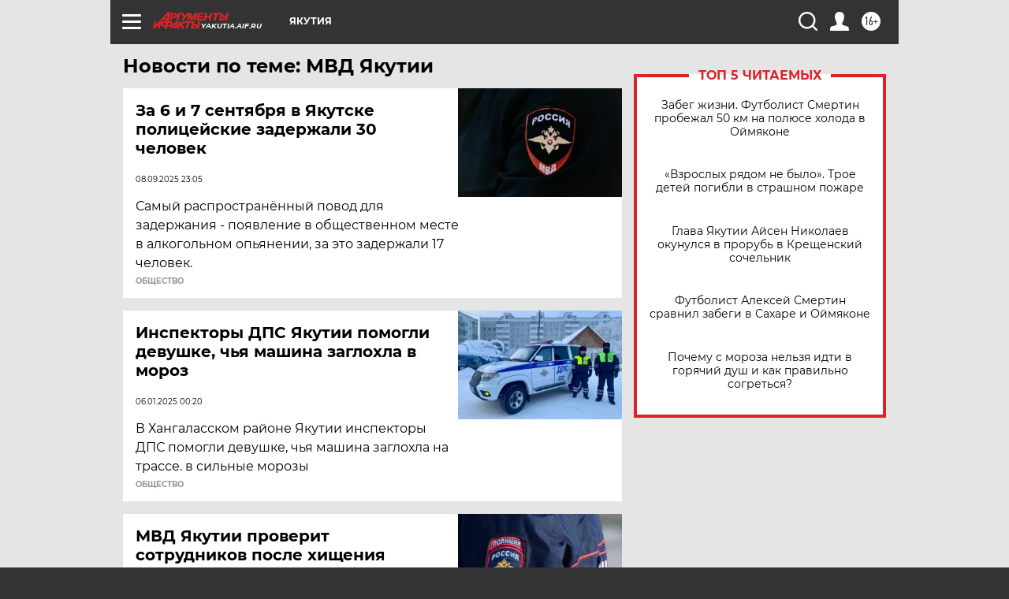

--- FILE ---
content_type: text/html; charset=UTF-8
request_url: https://yakutia.aif.ru/tag/mvd_jakutii
body_size: 15387
content:
<!DOCTYPE html>
<!--[if IE 8]><html class="ie8"> <![endif]-->
<!--[if gt IE 8]><!--><html lang="ru"> <!--<![endif]-->
<head>
    <!-- created_at 19-01-2026 12:37:45 -->
    <script>
        window.isIndexPage = 0;
        window.isMobileBrowser = 0;
        window.disableSidebarCut = 1;
        window.bannerDebugMode = 0;
    </script>

                
                                    <meta http-equiv="Content-Type" content="text/html; charset=utf-8" >
<meta name="format-detection" content="telephone=no" >
<meta name="viewport" content="width=device-width, user-scalable=no, initial-scale=1.0, maximum-scale=1.0, minimum-scale=1.0" >
<meta http-equiv="X-UA-Compatible" content="IE=edge,chrome=1" >
<meta name="HandheldFriendly" content="true" >
<meta name="format-detection" content="telephone=no" >
<meta name="theme-color" content="#ffffff" >
<meta name="description" content="МВД Якутии — самые актуальные и последние новости сегодня. Будьте в курсе главных свежих новостных событий дня и последнего часа, фото и видео репортажей на сайте Аргументы и Факты." >
<meta name="facebook-domain-verification" content="jiqbwww7rrqnwzjkizob7wrpmgmwq3" >
        <title>МВД Якутии — последние новости сегодня | АиФ Якутия</title>    <link rel="shortcut icon" type="image/x-icon" href="/favicon.ico" />
    <link rel="icon" type="image/svg+xml" href="/favicon.svg">
    
    <link rel="preload" href="/redesign2018/fonts/montserrat-v15-latin-ext_latin_cyrillic-ext_cyrillic-regular.woff2" as="font" type="font/woff2" crossorigin>
    <link rel="preload" href="/redesign2018/fonts/montserrat-v15-latin-ext_latin_cyrillic-ext_cyrillic-italic.woff2" as="font" type="font/woff2" crossorigin>
    <link rel="preload" href="/redesign2018/fonts/montserrat-v15-latin-ext_latin_cyrillic-ext_cyrillic-700.woff2" as="font" type="font/woff2" crossorigin>
    <link rel="preload" href="/redesign2018/fonts/montserrat-v15-latin-ext_latin_cyrillic-ext_cyrillic-700italic.woff2" as="font" type="font/woff2" crossorigin>
    <link rel="preload" href="/redesign2018/fonts/montserrat-v15-latin-ext_latin_cyrillic-ext_cyrillic-800.woff2" as="font" type="font/woff2" crossorigin>
    <link href="https://yakutia.aif.ru/tag/mvd_jakutii" rel="canonical" >
<link href="https://yakutia.aif.ru/redesign2018/css/style.css?6c0" media="all" rel="stylesheet" type="text/css" >
<link href="https://yakutia.aif.ru/img/icon/apple_touch_icon_57x57.png?6c0" rel="apple-touch-icon" sizes="57x57" >
<link href="https://yakutia.aif.ru/img/icon/apple_touch_icon_114x114.png?6c0" rel="apple-touch-icon" sizes="114x114" >
<link href="https://yakutia.aif.ru/img/icon/apple_touch_icon_72x72.png?6c0" rel="apple-touch-icon" sizes="72x72" >
<link href="https://yakutia.aif.ru/img/icon/apple_touch_icon_144x144.png?6c0" rel="apple-touch-icon" sizes="144x144" >
<link href="https://yakutia.aif.ru/img/icon/apple-touch-icon.png?6c0" rel="apple-touch-icon" sizes="180x180" >
<link href="https://yakutia.aif.ru/img/icon/favicon-32x32.png?6c0" rel="icon" type="image/png" sizes="32x32" >
<link href="https://yakutia.aif.ru/img/icon/favicon-16x16.png?6c0" rel="icon" type="image/png" sizes="16x16" >
<link href="https://yakutia.aif.ru/img/manifest.json?6c0" rel="manifest" >
<link href="https://yakutia.aif.ru/img/safari-pinned-tab.svg?6c0" rel="mask-icon" color="#d55b5b" >
<link href="https://ads.betweendigital.com" rel="preconnect" crossorigin="" >
        <script type="text/javascript">
    //<!--
    var isRedesignPage = true;    //-->
</script>
<script type="text/javascript" src="https://yakutia.aif.ru/js/output/jquery.min.js?6c0"></script>
<script type="text/javascript" src="https://yakutia.aif.ru/js/output/header_scripts.js?6c0"></script>
<script type="text/javascript">
    //<!--
    var _sf_startpt=(new Date()).getTime()    //-->
</script>
<script type="text/javascript" src="https://yastatic.net/s3/passport-sdk/autofill/v1/sdk-suggest-with-polyfills-latest.js?6c0"></script>
<script type="text/javascript">
    //<!--
    window.YandexAuthParams = {"oauthQueryParams":{"client_id":"b104434ccf5a4638bdfe8a9101264f3c","response_type":"code","redirect_uri":"https:\/\/aif.ru\/oauth\/yandex\/callback"},"tokenPageOrigin":"https:\/\/aif.ru"};    //-->
</script>
<script type="text/javascript">
    //<!--
    function AdFox_getWindowSize() {
    var winWidth,winHeight;
	if( typeof( window.innerWidth ) == 'number' ) {
		//Non-IE
		winWidth = window.innerWidth;
		winHeight = window.innerHeight;
	} else if( document.documentElement && ( document.documentElement.clientWidth || document.documentElement.clientHeight ) ) {
		//IE 6+ in 'standards compliant mode'
		winWidth = document.documentElement.clientWidth;
		winHeight = document.documentElement.clientHeight;
	} else if( document.body && ( document.body.clientWidth || document.body.clientHeight ) ) {
		//IE 4 compatible
		winWidth = document.body.clientWidth;
		winHeight = document.body.clientHeight;
	}
	return {"width":winWidth, "height":winHeight};
}//END function AdFox_getWindowSize

function AdFox_getElementPosition(elemId){
    var elem;
    
    if (document.getElementById) {
		elem = document.getElementById(elemId);
	}
	else if (document.layers) {
		elem = document.elemId;
	}
	else if (document.all) {
		elem = document.all.elemId;
	}
    var w = elem.offsetWidth;
    var h = elem.offsetHeight;	
    var l = 0;
    var t = 0;
	
    while (elem)
    {
        l += elem.offsetLeft;
        t += elem.offsetTop;
        elem = elem.offsetParent;
    }

    return {"left":l, "top":t, "width":w, "height":h};
} //END function AdFox_getElementPosition

function AdFox_getBodyScrollTop(){
	return self.pageYOffset || (document.documentElement && document.documentElement.scrollTop) || (document.body && document.body.scrollTop);
} //END function AdFox_getBodyScrollTop

function AdFox_getBodyScrollLeft(){
	return self.pageXOffset || (document.documentElement && document.documentElement.scrollLeft) || (document.body && document.body.scrollLeft);
}//END function AdFox_getBodyScrollLeft

function AdFox_Scroll(elemId,elemSrc){
   var winPos = AdFox_getWindowSize();
   var winWidth = winPos.width;
   var winHeight = winPos.height;
   var scrollY = AdFox_getBodyScrollTop();
   var scrollX =  AdFox_getBodyScrollLeft();
   var divId = 'AdFox_banner_'+elemId;
   var ltwhPos = AdFox_getElementPosition(divId);
   var lPos = ltwhPos.left;
   var tPos = ltwhPos.top;

   if(scrollY+winHeight+5 >= tPos && scrollX+winWidth+5 >= lPos){
      AdFox_getCodeScript(1,elemId,elemSrc);
	  }else{
	     setTimeout('AdFox_Scroll('+elemId+',"'+elemSrc+'");',100);
	  }
}//End function AdFox_Scroll    //-->
</script>
<script type="text/javascript">
    //<!--
    function AdFox_SetLayerVis(spritename,state){
   document.getElementById(spritename).style.visibility=state;
}

function AdFox_Open(AF_id){
   AdFox_SetLayerVis('AdFox_DivBaseFlash_'+AF_id, "hidden");
   AdFox_SetLayerVis('AdFox_DivOverFlash_'+AF_id, "visible");
}

function AdFox_Close(AF_id){
   AdFox_SetLayerVis('AdFox_DivOverFlash_'+AF_id, "hidden");
   AdFox_SetLayerVis('AdFox_DivBaseFlash_'+AF_id, "visible");
}

function AdFox_getCodeScript(AF_n,AF_id,AF_src){
   var AF_doc;
   if(AF_n<10){
      try{
	     if(document.all && !window.opera){
		    AF_doc = window.frames['AdFox_iframe_'+AF_id].document;
			}else if(document.getElementById){
			         AF_doc = document.getElementById('AdFox_iframe_'+AF_id).contentDocument;
					 }
		 }catch(e){}
    if(AF_doc){
	   AF_doc.write('<scr'+'ipt type="text/javascript" src="'+AF_src+'"><\/scr'+'ipt>');
	   }else{
	      setTimeout('AdFox_getCodeScript('+(++AF_n)+','+AF_id+',"'+AF_src+'");', 100);
		  }
		  }
}

function adfoxSdvigContent(banID, flashWidth, flashHeight){
	var obj = document.getElementById('adfoxBanner'+banID).style;
	if (flashWidth == '100%') obj.width = flashWidth;
	    else obj.width = flashWidth + "px";
	if (flashHeight == '100%') obj.height = flashHeight;
	    else obj.height = flashHeight + "px";
}

function adfoxVisibilityFlash(banName, flashWidth, flashHeight){
    	var obj = document.getElementById(banName).style;
	if (flashWidth == '100%') obj.width = flashWidth;
	    else obj.width = flashWidth + "px";
	if (flashHeight == '100%') obj.height = flashHeight;
	    else obj.height = flashHeight + "px";
}

function adfoxStart(banID, FirShowFlNum, constVisFlashFir, sdvigContent, flash1Width, flash1Height, flash2Width, flash2Height){
	if (FirShowFlNum == 1) adfoxVisibilityFlash('adfoxFlash1'+banID, flash1Width, flash1Height);
	    else if (FirShowFlNum == 2) {
		    adfoxVisibilityFlash('adfoxFlash2'+banID, flash2Width, flash2Height);
	        if (constVisFlashFir == 'yes') adfoxVisibilityFlash('adfoxFlash1'+banID, flash1Width, flash1Height);
		    if (sdvigContent == 'yes') adfoxSdvigContent(banID, flash2Width, flash2Height);
		        else adfoxSdvigContent(banID, flash1Width, flash1Height);
	}
}

function adfoxOpen(banID, constVisFlashFir, sdvigContent, flash2Width, flash2Height){
	var aEventOpenClose = new Image();
	var obj = document.getElementById("aEventOpen"+banID);
	if (obj) aEventOpenClose.src =  obj.title+'&rand='+Math.random()*1000000+'&prb='+Math.random()*1000000;
	adfoxVisibilityFlash('adfoxFlash2'+banID, flash2Width, flash2Height);
	if (constVisFlashFir != 'yes') adfoxVisibilityFlash('adfoxFlash1'+banID, 1, 1);
	if (sdvigContent == 'yes') adfoxSdvigContent(banID, flash2Width, flash2Height);
}


function adfoxClose(banID, constVisFlashFir, sdvigContent, flash1Width, flash1Height){
	var aEventOpenClose = new Image();
	var obj = document.getElementById("aEventClose"+banID);
	if (obj) aEventOpenClose.src =  obj.title+'&rand='+Math.random()*1000000+'&prb='+Math.random()*1000000;
	adfoxVisibilityFlash('adfoxFlash2'+banID, 1, 1);
	if (constVisFlashFir != 'yes') adfoxVisibilityFlash('adfoxFlash1'+banID, flash1Width, flash1Height);
	if (sdvigContent == 'yes') adfoxSdvigContent(banID, flash1Width, flash1Height);
}    //-->
</script>
<script type="text/javascript" async="true" src="https://yandex.ru/ads/system/header-bidding.js?6c0"></script>
<script type="text/javascript" src="https://ad.mail.ru/static/sync-loader.js?6c0"></script>
<script type="text/javascript" async="true" src="https://cdn.skcrtxr.com/roxot-wrapper/js/roxot-manager.js?pid=42c21743-edce-4460-a03e-02dbaef8f162"></script>
<script type="text/javascript" src="https://cdn-rtb.sape.ru/js/uids.js?6c0"></script>
<script type="text/javascript">
    //<!--
        var adfoxBiddersMap = {
    "betweenDigital": "816043",
 "mediasniper": "2218745",
    "myTarget": "810102",
 "buzzoola": "1096246",
 "adfox_roden-media": "3373170",
    "videonow": "2966090", 
 "adfox_adsmart": "1463295",
  "Gnezdo": "3123512",
    "roxot": "3196121",
 "astralab": "2486209",
  "getintent": "3186204",
 "sape": "2758269",
 "adwile": "2733112",
 "hybrid": "2809332"
};
var syncid = window.rb_sync.id;
	  var biddersCpmAdjustmentMap = {
      'adfox_adsmart': 0.6,
	  'Gnezdo': 0.8,
	  'adwile': 0.8
  };

if (window.innerWidth >= 1024) {
var adUnits = [{
        "code": "adfox_153825256063495017",
  "sizes": [[300, 600], [240,400]],
        "bids": [{
                "bidder": "betweenDigital",
                "params": {
                    "placementId": "3235886"
                }
            },{
                "bidder": "myTarget",
                "params": {
                    "placementId": "555209",
"sendTargetRef": "true",
"additional": {
"fpid": syncid
}			
                }
            },{
                "bidder": "hybrid",
                "params": {
                    "placementId": "6582bbf77bc72f59c8b22f65"
                }
            },{
                "bidder": "buzzoola",
                "params": {
                    "placementId": "1252803"
                }
            },{
                "bidder": "videonow",
                "params": {
                    "placementId": "8503533"
                }
            },{
                    "bidder": "adfox_adsmart",
                    "params": {
						p1: 'cqguf',
						p2: 'hhro'
					}
            },{
                    "bidder": "roxot",
                    "params": {
						placementId: '2027d57b-1cff-4693-9a3c-7fe57b3bcd1f',
						sendTargetRef: true
					}
            },{
                    "bidder": "mediasniper",
                    "params": {
						"placementId": "4417"
					}
            },{
                    "bidder": "Gnezdo",
                    "params": {
						"placementId": "354318"
					}
            },{
                    "bidder": "getintent",
                    "params": {
						"placementId": "215_V_aif.ru_D_Top_300x600"
					}
            },{
                    "bidder": "adfox_roden-media",
                    "params": {
						p1: "dilmj",
						p2: "emwl"
					}
            },{
                    "bidder": "astralab",
                    "params": {
						"placementId": "642ad3a28528b410c4990932"
					}
            }
        ]
    },{
        "code": "adfox_150719646019463024",
		"sizes": [[640,480], [640,360]],
        "bids": [{
                "bidder": "adfox_adsmart",
                    "params": {
						p1: 'cmqsb',
						p2: 'ul'
					}
            },{
                "bidder": "sape",
                "params": {
                    "placementId": "872427",
					additional: {
                       sapeFpUids: window.sapeRrbFpUids || []
                   }				
                }
            },{
                "bidder": "roxot",
                "params": {
                    placementId: '2b61dd56-9c9f-4c45-a5f5-98dd5234b8a1',
					sendTargetRef: true
                }
            },{
                "bidder": "getintent",
                "params": {
                    "placementId": "215_V_aif.ru_D_AfterArticle_640х480"
                }
            }
        ]
    },{
        "code": "adfox_149010055036832877",
		"sizes": [[970,250]],
		"bids": [{
                    "bidder": "adfox_roden-media",
                    "params": {
						p1: 'dilmi',
						p2: 'hfln'
					}
            },{
                    "bidder": "buzzoola",
                    "params": {
						"placementId": "1252804"
					}
            },{
                    "bidder": "getintent",
                    "params": {
						"placementId": "215_V_aif.ru_D_Billboard_970x250"
					}
            },{
                "bidder": "astralab",
                "params": {
                    "placementId": "67bf071f4e6965fa7b30fea3"
                }
            },{
                    "bidder": "hybrid",
                    "params": {
						"placementId": "6582bbf77bc72f59c8b22f66"
					}
            },{
                    "bidder": "myTarget",
                    "params": {
						"placementId": "1462991",
"sendTargetRef": "true",
"additional": {
"fpid": syncid
}			
					}
            }			           
        ]        
    },{
        "code": "adfox_149874332414246474",
		"sizes": [[640,360], [300,250], [640,480]],
		"codeType": "combo",
		"bids": [{
                "bidder": "mediasniper",
                "params": {
                    "placementId": "4419"
                }
            },{
                "bidder": "buzzoola",
                "params": {
                    "placementId": "1220692"
                }
            },{
                "bidder": "astralab",
                "params": {
                    "placementId": "66fd25eab13381b469ae4b39"
                }
            },
			{
                    "bidder": "betweenDigital",
                    "params": {
						"placementId": "4502825"
					}
            }
			           
        ]        
    },{
        "code": "adfox_149848658878716687",
		"sizes": [[300,600], [240,400]],
        "bids": [{
                "bidder": "betweenDigital",
                "params": {
                    "placementId": "3377360"
                }
            },{
                "bidder": "roxot",
                "params": {
                    placementId: 'fdaba944-bdaa-4c63-9dd3-af12fc6afbf8',
					sendTargetRef: true
                }
            },{
                "bidder": "sape",
                "params": {
                    "placementId": "872425",
					additional: {
                       sapeFpUids: window.sapeRrbFpUids || []
                   }
                }
            },{
                "bidder": "adwile",
                "params": {
                    "placementId": "27990"
                }
            }
        ]        
    }
],
	syncPixels = [{
    bidder: 'hybrid',
    pixels: [
    "https://www.tns-counter.ru/V13a****idsh_ad/ru/CP1251/tmsec=idsh_dis/",
    "https://www.tns-counter.ru/V13a****idsh_vid/ru/CP1251/tmsec=idsh_aifru-hbrdis/",
    "https://mc.yandex.ru/watch/66716692?page-url=aifru%3Futm_source=dis_hybrid_default%26utm_medium=%26utm_campaign=%26utm_content=%26utm_term=&page-ref="+window.location.href
]
  }
  ];
} else if (window.innerWidth < 1024) {
var adUnits = [{
        "code": "adfox_14987283079885683",
		"sizes": [[300,250], [300,240]],
        "bids": [{
                "bidder": "betweenDigital",
                "params": {
                    "placementId": "2492448"
                }
            },{
                "bidder": "myTarget",
                "params": {
                    "placementId": "226830",
"sendTargetRef": "true",
"additional": {
"fpid": syncid
}			
                }
            },{
                "bidder": "hybrid",
                "params": {
                    "placementId": "6582bbf77bc72f59c8b22f64"
                }
            },{
                "bidder": "mediasniper",
                "params": {
                    "placementId": "4418"
                }
            },{
                "bidder": "buzzoola",
                "params": {
                    "placementId": "563787"
                }
            },{
                "bidder": "roxot",
                "params": {
                    placementId: '20bce8ad-3a5e-435a-964f-47be17e201cf',
					sendTargetRef: true
                }
            },{
                "bidder": "videonow",
                "params": {
                    "placementId": "2577490"
                }
            },{
                "bidder": "adfox_adsmart",
                    "params": {
						p1: 'cqmbg',
						p2: 'ul'
					}
            },{
                    "bidder": "Gnezdo",
                    "params": {
						"placementId": "354316"
					}
            },{
                    "bidder": "getintent",
                    "params": {
						"placementId": "215_V_aif.ru_M_Top_300x250"
					}
            },{
                    "bidder": "adfox_roden-media",
                    "params": {
						p1: "dilmx",
						p2: "hbts"
					}
            },{
                "bidder": "astralab",
                "params": {
                    "placementId": "642ad47d8528b410c4990933"
                }
            }			
        ]        
    },{
        "code": "adfox_153545578261291257",
		"bids": [{
                    "bidder": "sape",
                    "params": {
						"placementId": "872426",
					additional: {
                       sapeFpUids: window.sapeRrbFpUids || []
                   }
					}
            },{
                    "bidder": "roxot",
                    "params": {
						placementId: 'eb2ebb9c-1e7e-4c80-bef7-1e93debf197c',
						sendTargetRef: true
					}
            }
			           
        ]        
    },{
        "code": "adfox_165346609120174064",
		"sizes": [[320,100]],
		"bids": [            
            		{
                    "bidder": "buzzoola",
                    "params": {
						"placementId": "1252806"
					}
            },{
                    "bidder": "getintent",
                    "params": {
						"placementId": "215_V_aif.ru_M_FloorAd_320x100"
					}
            }
			           
        ]        
    },{
        "code": "adfox_155956315896226671",
		"bids": [            
            		{
                    "bidder": "buzzoola",
                    "params": {
						"placementId": "1252805"
					}
            },{
                    "bidder": "sape",
                    "params": {
						"placementId": "887956",
					additional: {
                       sapeFpUids: window.sapeRrbFpUids || []
                   }
					}
            },{
                    "bidder": "myTarget",
                    "params": {
						"placementId": "821424",
"sendTargetRef": "true",
"additional": {
"fpid": syncid
}			
					}
            }
			           
        ]        
    },{
        "code": "adfox_149874332414246474",
		"sizes": [[640,360], [300,250], [640,480]],
		"codeType": "combo",
		"bids": [{
                "bidder": "adfox_roden-media",
                "params": {
					p1: 'dilmk',
					p2: 'hfiu'
				}
            },{
                "bidder": "mediasniper",
                "params": {
                    "placementId": "4419"
                }
            },{
                "bidder": "roxot",
                "params": {
                    placementId: 'ba25b33d-cd61-4c90-8035-ea7d66f011c6',
					sendTargetRef: true
                }
            },{
                "bidder": "adwile",
                "params": {
                    "placementId": "27991"
                }
            },{
                    "bidder": "Gnezdo",
                    "params": {
						"placementId": "354317"
					}
            },{
                    "bidder": "getintent",
                    "params": {
						"placementId": "215_V_aif.ru_M_Comboblock_300x250"
					}
            },{
                    "bidder": "astralab",
                    "params": {
						"placementId": "66fd260fb13381b469ae4b3f"
					}
            },{
                    "bidder": "betweenDigital",
                    "params": {
						"placementId": "4502825"
					}
            }
			]        
    }
],
	syncPixels = [
  {
    bidder: 'hybrid',
    pixels: [
    "https://www.tns-counter.ru/V13a****idsh_ad/ru/CP1251/tmsec=idsh_mob/",
    "https://www.tns-counter.ru/V13a****idsh_vid/ru/CP1251/tmsec=idsh_aifru-hbrmob/",
    "https://mc.yandex.ru/watch/66716692?page-url=aifru%3Futm_source=mob_hybrid_default%26utm_medium=%26utm_campaign=%26utm_content=%26utm_term=&page-ref="+window.location.href
]
  }
  ];
}
var userTimeout = 1500;
window.YaHeaderBiddingSettings = {
    biddersMap: adfoxBiddersMap,
	biddersCpmAdjustmentMap: biddersCpmAdjustmentMap,
    adUnits: adUnits,
    timeout: userTimeout,
    syncPixels: syncPixels	
};    //-->
</script>
<script type="text/javascript">
    //<!--
    window.yaContextCb = window.yaContextCb || []    //-->
</script>
<script type="text/javascript" async="true" src="https://yandex.ru/ads/system/context.js?6c0"></script>
<script type="text/javascript">
    //<!--
    window.EventObserver = {
    observers: {},

    subscribe: function (name, fn) {
        if (!this.observers.hasOwnProperty(name)) {
            this.observers[name] = [];
        }
        this.observers[name].push(fn)
    },
    
    unsubscribe: function (name, fn) {
        if (!this.observers.hasOwnProperty(name)) {
            return;
        }
        this.observers[name] = this.observers[name].filter(function (subscriber) {
            return subscriber !== fn
        })
    },
    
    broadcast: function (name, data) {
        if (!this.observers.hasOwnProperty(name)) {
            return;
        }
        this.observers[name].forEach(function (subscriber) {
            return subscriber(data)
        })
    }
};    //-->
</script>    
    <script>
  var adcm_config ={
    id:1064,
    platformId: 64,
    init: function () {
      window.adcm.call();
    }
  };
</script>
<script src="https://tag.digitaltarget.ru/adcm.js" async></script>    <!-- Yandex.Metrika counter -->
<script type="text/javascript" >
    (function (d, w, c) {
        (w[c] = w[c] || []).push(function() {
            try {
                w.yaCounter51369400 = new Ya.Metrika2({
                    id:51369400,
                    clickmap:true,
                    trackLinks:true,
                    accurateTrackBounce:true,
                    webvisor:true
                });
            } catch(e) { }
        });

        var n = d.getElementsByTagName("script")[0],
            s = d.createElement("script"),
            f = function () { n.parentNode.insertBefore(s, n); };
        s.type = "text/javascript";
        s.async = true;
        s.src = "https://mc.yandex.ru/metrika/tag.js";

        if (w.opera == "[object Opera]") {
            d.addEventListener("DOMContentLoaded", f, false);
        } else { f(); }
    })(document, window, "yandex_metrika_callbacks2");
</script>
<noscript><div><img src="https://mc.yandex.ru/watch/51369400" style="position:absolute; left:-9999px;" alt="" /></div></noscript>
<!-- /Yandex.Metrika counter --><meta name="zen-verification" content="18ERf5mA9cqk5joxHpv4CzZR7moQiZqYs1MvyitgGW5ZZT4cS5IqUiz4l0492nQR" /><meta name="google-site-verification" content="alIAYJbMuf9iHvwRUKs7zwT1OsmeUiqHPGqnnH_7hdQ" /><meta name="yandex-verification" content="a477aea6ccb3e156" />    <link rel="stylesheet" type="text/css" media="print" href="https://yakutia.aif.ru/redesign2018/css/print.css?6c0" />
    <base href=""/>
</head><body class="region__yakutia ">
<div class="overlay"></div>
<!-- Rating@Mail.ru counter -->
<script type="text/javascript">
var _tmr = window._tmr || (window._tmr = []);
_tmr.push({id: "59428", type: "pageView", start: (new Date()).getTime()});
(function (d, w, id) {
  if (d.getElementById(id)) return;
  var ts = d.createElement("script"); ts.type = "text/javascript"; ts.async = true; ts.id = id;
  ts.src = "https://top-fwz1.mail.ru/js/code.js";
  var f = function () {var s = d.getElementsByTagName("script")[0]; s.parentNode.insertBefore(ts, s);};
  if (w.opera == "[object Opera]") { d.addEventListener("DOMContentLoaded", f, false); } else { f(); }
})(document, window, "topmailru-code");
</script><noscript><div>
<img src="https://top-fwz1.mail.ru/counter?id=59428;js=na" style="border:0;position:absolute;left:-9999px;" alt="Top.Mail.Ru" />
</div></noscript>
<!-- //Rating@Mail.ru counter -->



<div class="container" id="container">
    
        <noindex><div class="adv_content bp__body_first adwrapper"><div class="banner_params hide" data-params="{&quot;id&quot;:4921,&quot;num&quot;:1,&quot;place&quot;:&quot;body_first&quot;}"></div>
<!--AdFox START-->
<!--aif_direct-->
<!--Площадка: AIF_fullscreen /  / -->
<!--Тип баннера: FullScreen-->
<!--Расположение: <верх страницы>-->
<div id="adfox_150417328041091508"></div>
<script>     
    window.yaContextCb.push(()=>{
    Ya.adfoxCode.create({
        ownerId: 249933,
        containerId: 'adfox_150417328041091508',
        params: {
            pp: 'g',
            ps: 'cnul',
            p2: 'fptu',
            puid1: ''
        }
    }); 
}); 
</script></div></noindex>
        
        <!--баннер над шапкой--->
                <div class="banner_box">
            <div class="main_banner">
                            </div>
        </div>
                <!--//баннер  над шапкой--->

    <script>
	currentUser = new User();
</script>

<header class="header">
    <div class="count_box_nodisplay">
    <div class="couter_block"><!--LiveInternet counter-->
<script type="text/javascript"><!--
document.write("<img src='https://counter.yadro.ru//hit;AIF?r"+escape(document.referrer)+((typeof(screen)=="undefined")?"":";s"+screen.width+"*"+screen.height+"*"+(screen.colorDepth?screen.colorDepth:screen.pixelDepth))+";u"+escape(document.URL)+";h"+escape(document.title.substring(0,80))+";"+Math.random()+"' width=1 height=1 alt=''>");
//--></script><!--/LiveInternet--></div></div>    <div class="topline">
    <a href="#" class="burger openCloser">
        <div class="burger__wrapper">
            <span class="burger__line"></span>
            <span class="burger__line"></span>
            <span class="burger__line"></span>
        </div>
    </a>

    
    <a href="/" class="logo_box">
                <img width="96" height="22" src="https://yakutia.aif.ru/redesign2018/img/logo.svg?6c0" alt="Аргументы и Факты">
        <div class="region_url">
            yakutia.aif.ru        </div>
            </a>
    <div itemscope itemtype="http://schema.org/Organization" class="schema_org">
        <img itemprop="logo" src="https://yakutia.aif.ru/redesign2018/img/logo.svg?6c0" />
        <a itemprop="url" href="/"></a>
        <meta itemprop="name" content="АО «Аргументы и Факты»" />
        <div itemprop="address" itemscope itemtype="http://schema.org/PostalAddress">
            <meta itemprop="postalCode" content="101000" />
            <meta itemprop="addressLocality" content="Москва" />
            <meta itemprop="streetAddress" content="ул. Мясницкая, д. 42"/>
            <meta itemprop="addressCountry" content="RU"/>
            <a itemprop="telephone" href="tel:+74956465757">+7 (495) 646 57 57</a>
        </div>
    </div>
    <div class="age16 age16_topline">16+</div>
    <a href="#" class="region regionOpenCloser">
        <img width="19" height="25" src="https://yakutia.aif.ru/redesign2018/img/location.svg?6c0"><span>Якутия</span>
    </a>
    <div class="topline__slot">
             </div>

    <!--a class="topline__hashtag" href="https://aif.ru/health/coronavirus/?utm_medium=header&utm_content=covid&utm_source=aif">#остаемсядома</a-->
    <div class="auth_user_status_js">
        <a href="#" class="user auth_link_login_js auth_open_js"><img width="24" height="24" src="https://yakutia.aif.ru/redesign2018/img/user_ico.svg?6c0"></a>
        <a href="/profile" class="user auth_link_profile_js" style="display: none"><img width="24" height="24" src="https://yakutia.aif.ru/redesign2018/img/user_ico.svg?6c0"></a>
    </div>
    <div class="search_box">
        <a href="#" class="search_ico searchOpener">
            <img width="24" height="24" src="https://yakutia.aif.ru/redesign2018/img/search_ico.svg?6c0">
        </a>
        <div class="search_input">
            <form action="/search" id="search_form1">
                <input type="text" name="text" maxlength="50"/>
            </form>
        </div>
    </div>
</div>

<div class="fixed_menu topline">
    <div class="cont_center">
        <a href="#" class="burger openCloser">
            <div class="burger__wrapper">
                <span class="burger__line"></span>
                <span class="burger__line"></span>
                <span class="burger__line"></span>
            </div>
        </a>
        <a href="/" class="logo_box">
                        <img width="96" height="22" src="https://yakutia.aif.ru/redesign2018/img/logo.svg?6c0" alt="Аргументы и Факты">
            <div class="region_url">
                yakutia.aif.ru            </div>
                    </a>
        <div class="age16 age16_topline">16+</div>
        <a href="/" class="region regionOpenCloser">
            <img width="19" height="25" src="https://yakutia.aif.ru/redesign2018/img/location.svg?6c0">
            <span>Якутия</span>
        </a>
        <div class="topline__slot">
                    </div>

        <!--a class="topline__hashtag" href="https://aif.ru/health/coronavirus/?utm_medium=header&utm_content=covid&utm_source=aif">#остаемсядома</a-->
        <div class="auth_user_status_js">
            <a href="#" class="user auth_link_login_js auth_open_js"><img width="24" height="24" src="https://yakutia.aif.ru/redesign2018/img/user_ico.svg?6c0"></a>
            <a href="/profile" class="user auth_link_profile_js" style="display: none"><img width="24" height="24" src="https://yakutia.aif.ru/redesign2018/img/user_ico.svg?6c0"></a>
        </div>
        <div class="search_box">
            <a href="#" class="search_ico searchOpener">
                <img width="24" height="24" src="https://yakutia.aif.ru/redesign2018/img/search_ico.svg?6c0">
            </a>
            <div class="search_input">
                <form action="/search">
                    <input type="text" name="text" maxlength="50" >
                </form>
            </div>
        </div>
    </div>
</div>    <div class="regions_box">
    <nav class="cont_center">
        <ul class="regions">
            <li><a href="https://aif.ru?from_menu=1">ФЕДЕРАЛЬНЫЙ</a></li>
            <li><a href="https://spb.aif.ru">САНКТ-ПЕТЕРБУРГ</a></li>

            
                                    <li><a href="https://adigea.aif.ru">Адыгея</a></li>
                
            
                                    <li><a href="https://arh.aif.ru">Архангельск</a></li>
                
            
                
            
                
            
                                    <li><a href="https://astrakhan.aif.ru">Астрахань</a></li>
                
            
                                    <li><a href="https://altai.aif.ru">Барнаул</a></li>
                
            
                                    <li><a href="https://aif.by">Беларусь</a></li>
                
            
                                    <li><a href="https://bel.aif.ru">Белгород</a></li>
                
            
                
            
                                    <li><a href="https://bryansk.aif.ru">Брянск</a></li>
                
            
                                    <li><a href="https://bur.aif.ru">Бурятия</a></li>
                
            
                                    <li><a href="https://vl.aif.ru">Владивосток</a></li>
                
            
                                    <li><a href="https://vlad.aif.ru">Владимир</a></li>
                
            
                                    <li><a href="https://vlg.aif.ru">Волгоград</a></li>
                
            
                                    <li><a href="https://vologda.aif.ru">Вологда</a></li>
                
            
                                    <li><a href="https://vrn.aif.ru">Воронеж</a></li>
                
            
                
            
                                    <li><a href="https://dag.aif.ru">Дагестан</a></li>
                
            
                
            
                                    <li><a href="https://ivanovo.aif.ru">Иваново</a></li>
                
            
                                    <li><a href="https://irk.aif.ru">Иркутск</a></li>
                
            
                                    <li><a href="https://kazan.aif.ru">Казань</a></li>
                
            
                                    <li><a href="https://kzaif.kz">Казахстан</a></li>
                
            
                
            
                                    <li><a href="https://klg.aif.ru">Калининград</a></li>
                
            
                
            
                                    <li><a href="https://kaluga.aif.ru">Калуга</a></li>
                
            
                                    <li><a href="https://kamchatka.aif.ru">Камчатка</a></li>
                
            
                
            
                                    <li><a href="https://karel.aif.ru">Карелия</a></li>
                
            
                                    <li><a href="https://kirov.aif.ru">Киров</a></li>
                
            
                                    <li><a href="https://komi.aif.ru">Коми</a></li>
                
            
                                    <li><a href="https://kostroma.aif.ru">Кострома</a></li>
                
            
                                    <li><a href="https://kuban.aif.ru">Краснодар</a></li>
                
            
                                    <li><a href="https://krsk.aif.ru">Красноярск</a></li>
                
            
                                    <li><a href="https://krym.aif.ru">Крым</a></li>
                
            
                                    <li><a href="https://kuzbass.aif.ru">Кузбасс</a></li>
                
            
                
            
                
            
                                    <li><a href="https://aif.kg">Кыргызстан</a></li>
                
            
                                    <li><a href="https://mar.aif.ru">Марий Эл</a></li>
                
            
                                    <li><a href="https://saransk.aif.ru">Мордовия</a></li>
                
            
                                    <li><a href="https://murmansk.aif.ru">Мурманск</a></li>
                
            
                
            
                                    <li><a href="https://nn.aif.ru">Нижний Новгород</a></li>
                
            
                                    <li><a href="https://nsk.aif.ru">Новосибирск</a></li>
                
            
                
            
                                    <li><a href="https://omsk.aif.ru">Омск</a></li>
                
            
                                    <li><a href="https://oren.aif.ru">Оренбург</a></li>
                
            
                                    <li><a href="https://penza.aif.ru">Пенза</a></li>
                
            
                                    <li><a href="https://perm.aif.ru">Пермь</a></li>
                
            
                                    <li><a href="https://pskov.aif.ru">Псков</a></li>
                
            
                                    <li><a href="https://rostov.aif.ru">Ростов-на-Дону</a></li>
                
            
                                    <li><a href="https://rzn.aif.ru">Рязань</a></li>
                
            
                                    <li><a href="https://samara.aif.ru">Самара</a></li>
                
            
                
            
                                    <li><a href="https://saratov.aif.ru">Саратов</a></li>
                
            
                                    <li><a href="https://sakhalin.aif.ru">Сахалин</a></li>
                
            
                
            
                                    <li><a href="https://smol.aif.ru">Смоленск</a></li>
                
            
                
            
                                    <li><a href="https://stav.aif.ru">Ставрополь</a></li>
                
            
                
            
                                    <li><a href="https://tver.aif.ru">Тверь</a></li>
                
            
                                    <li><a href="https://tlt.aif.ru">Тольятти</a></li>
                
            
                                    <li><a href="https://tomsk.aif.ru">Томск</a></li>
                
            
                                    <li><a href="https://tula.aif.ru">Тула</a></li>
                
            
                                    <li><a href="https://tmn.aif.ru">Тюмень</a></li>
                
            
                                    <li><a href="https://udm.aif.ru">Удмуртия</a></li>
                
            
                
            
                                    <li><a href="https://ul.aif.ru">Ульяновск</a></li>
                
            
                                    <li><a href="https://ural.aif.ru">Урал</a></li>
                
            
                                    <li><a href="https://ufa.aif.ru">Уфа</a></li>
                
            
                
            
                
            
                                    <li><a href="https://hab.aif.ru">Хабаровск</a></li>
                
            
                
            
                                    <li><a href="https://chv.aif.ru">Чебоксары</a></li>
                
            
                                    <li><a href="https://chel.aif.ru">Челябинск</a></li>
                
            
                                    <li><a href="https://chr.aif.ru">Черноземье</a></li>
                
            
                                    <li><a href="https://chita.aif.ru">Чита</a></li>
                
            
                                    <li><a href="https://ugra.aif.ru">Югра</a></li>
                
            
                                    <li><a href="https://yakutia.aif.ru">Якутия</a></li>
                
            
                                    <li><a href="https://yamal.aif.ru">Ямал</a></li>
                
            
                                    <li><a href="https://yar.aif.ru">Ярославль</a></li>
                
                    </ul>
    </nav>
</div>    <div class="top_menu_box">
    <div class="cont_center">
        <nav class="top_menu main_menu_wrapper_js">
                            <ul class="main_menu main_menu_js" id="rubrics">
                                    <li  class="menuItem top_level_item_js">

        <span  title="Спецпроекты">Спецпроекты</span>
    
            <div class="subrubrics_box submenu_js">
            <ul>
                                                            <li  class="menuItem">

        <a  href="http://dobroe.aif.ru/" title="АиФ. Доброе сердце" id="custommenu-10099">АиФ. Доброе сердце</a>
    
    </li>                                                                                <li  class="menuItem">

        <a  href="http://warletters.aif.ru/" title="Письма на фронт" id="custommenu-10363">Письма на фронт</a>
    
    </li>                                                                                <li  class="menuItem">

        <a  href="https://aif.ru/static/1965080" title="Детская книга войны" id="custommenu-10364">Детская книга войны</a>
    
    </li>                                                                                <li  class="menuItem">

        <a  href="https://aif.ru/special" title="Все спецпроекты" id="custommenu-10365">Все спецпроекты</a>
    
    </li>                                                </ul>
        </div>
    </li>                                                <li  class="menuItem top_level_item_js">

        <a  href="https://yakutia.aif.ru/news" title="НОВОСТИ" id="custommenu-10356">НОВОСТИ</a>
    
    </li>                                                <li  data-rubric_id="7286" class="menuItem top_level_item_js">

        <a  href="/society" title="ОБЩЕСТВО" id="custommenu-10128">ОБЩЕСТВО</a>
    
            <div class="subrubrics_box submenu_js">
            <ul>
                                                            <li  data-rubric_id="7293" class="menuItem">

        <a  href="/society/science" title="наука" id="custommenu-10162">наука</a>
    
    </li>                                                                                <li  data-rubric_id="7294" class="menuItem">

        <a  href="/society/education" title="образование" id="custommenu-10163">образование</a>
    
    </li>                                                                                <li  data-rubric_id="7292" class="menuItem">

        <a  href="/society/people" title="люди" id="custommenu-10164">люди</a>
    
    </li>                                                </ul>
        </div>
    </li>                                                <li  data-rubric_id="7326" class="menuItem top_level_item_js">

        <a  href="/incidents" title="Происшествия" id="custommenu-10134">Происшествия</a>
    
            <div class="subrubrics_box submenu_js">
            <ul>
                                                            <li  data-rubric_id="7333" class="menuItem">

        <a  href="/incidents/criminal" title="Криминал" id="custommenu-10185">Криминал</a>
    
    </li>                                                                                <li  data-rubric_id="7334" class="menuItem">

        <a  href="/incidents/chp" title="ЧП" id="custommenu-10186">ЧП</a>
    
    </li>                                                                                <li  data-rubric_id="7331" class="menuItem">

        <a  href="/incidents/dtp" title="ДТП" id="custommenu-10183">ДТП</a>
    
    </li>                                                </ul>
        </div>
    </li>                                                <li  data-rubric_id="7295" class="menuItem top_level_item_js">

        <a  href="/politic" title="ПОЛИТИКА" id="custommenu-10129">ПОЛИТИКА</a>
    
            <div class="subrubrics_box submenu_js">
            <ul>
                                                            <li  data-rubric_id="7297" class="menuItem">

        <a  href="/politic/zaks" title="Депутаты и партии" id="custommenu-10179">Депутаты и партии</a>
    
    </li>                                                                                <li  data-rubric_id="7298" class="menuItem">

        <a  href="/politic/action" title="Акции" id="custommenu-10180">Акции</a>
    
    </li>                                                                                <li  data-rubric_id="7299" class="menuItem">

        <a  href="/politic/situation" title="Ситуация" id="custommenu-10181">Ситуация</a>
    
    </li>                                                </ul>
        </div>
    </li>                                                <li  data-rubric_id="7300" class="menuItem top_level_item_js">

        <a  href="/culture" title="КУЛЬТУРА" id="custommenu-10130">КУЛЬТУРА</a>
    
            <div class="subrubrics_box submenu_js">
            <ul>
                                                            <li  data-rubric_id="7301" class="menuItem">

        <a  href="/culture/event" title="События" id="custommenu-10187">События</a>
    
    </li>                                                                                <li  data-rubric_id="7302" class="menuItem">

        <a  href="/culture/person" title="Персона" id="custommenu-10175">Персона</a>
    
    </li>                                                </ul>
        </div>
    </li>                                                <li  data-rubric_id="7314" class="menuItem top_level_item_js">

        <a  href="/money" title="Деньги" id="custommenu-10135">Деньги</a>
    
            <div class="subrubrics_box submenu_js">
            <ul>
                                                            <li  data-rubric_id="7318" class="menuItem">

        <a  href="/money/realty" title="недвижимость" id="custommenu-10167">недвижимость</a>
    
    </li>                                                                                <li  data-rubric_id="7319" class="menuItem">

        <a  href="/money/finances" title="Финансы" id="custommenu-10168">Финансы</a>
    
    </li>                                                                                <li  data-rubric_id="7320" class="menuItem">

        <a  href="/money/industry" title="промышленность" id="custommenu-10169">промышленность</a>
    
    </li>                                                </ul>
        </div>
    </li>                                                <li  data-rubric_id="7303" class="menuItem top_level_item_js">

        <a  href="/health" title="ЗДОРОВЬЕ" id="custommenu-10131">ЗДОРОВЬЕ</a>
    
            <div class="subrubrics_box submenu_js">
            <ul>
                                                            <li  data-rubric_id="7305" class="menuItem">

        <a  href="/health/situation" title="Ситуация" id="custommenu-10188">Ситуация</a>
    
    </li>                                                                                <li  data-rubric_id="7306" class="menuItem">

        <a  href="/health/advice" title="Советы" id="custommenu-10182">Советы</a>
    
    </li>                                                </ul>
        </div>
    </li>                                                <li  data-rubric_id="7307" class="menuItem top_level_item_js">

        <a  href="/sport" title="СПОРТ" id="custommenu-10132">СПОРТ</a>
    
            <div class="subrubrics_box submenu_js">
            <ul>
                                                            <li  data-rubric_id="7309" class="menuItem">

        <a  href="/sport/football" title="футбол" id="custommenu-10170">футбол</a>
    
    </li>                                                                                <li  data-rubric_id="7310" class="menuItem">

        <a  href="/sport/hockey" title="Хоккей" id="custommenu-10171">Хоккей</a>
    
    </li>                                                                                <li  data-rubric_id="7311" class="menuItem">

        <a  href="/sport/other" title="Другие виды" id="custommenu-10172">Другие виды</a>
    
    </li>                                                                                <li  data-rubric_id="7312" class="menuItem">

        <a  href="/sport/person" title="Персона" id="custommenu-10173">Персона</a>
    
    </li>                                                                                <li  data-rubric_id="7313" class="menuItem">

        <a  href="/sport/structure" title="Инфраструктура" id="custommenu-10174">Инфраструктура</a>
    
    </li>                                                </ul>
        </div>
    </li>                        </ul>

            <ul id="projects" class="specprojects static_submenu_js"></ul>
            <div class="right_box">
                <div class="fresh_number">
    <h3>Свежий номер</h3>
    <a href="/gazeta/number/59182" class="number_box">
                    <img loading="lazy" src="https://aif-s3.aif.ru/images/044/542/5944e467fb9dfe8cb5d1c9f05e5d0608.webp" width="91" height="120">
                <div class="text">
            № 52. 24/12/2025 <br /> «АиФ на Севере»        </div>
    </a>
</div>
<div class="links_box">
    <a href="/gazeta">Издания</a>
</div>
                <div class="sharings_box">
    <span>АиФ в социальных сетях</span>
    <ul class="soc">
                <li>
        <a href="https://vk.com/aif_ru" rel="nofollow" target="_blank">
            <img src="https://aif.ru/redesign2018/img/sharings/vk.svg">
        </a>
    </li>
        <li>
        <a href="https://ok.ru/aifru" rel="nofollow" target="_blank">
            <img src="https://aif.ru/redesign2018/img/sharings/ok.svg">
        </a>
    </li>
        <li>
            <a class="rss_button_black" href="/rss/all.php" target="_blank">
                <img src="https://yakutia.aif.ru/redesign2018/img/sharings/waflya.svg?6c0" />
            </a>
        </li>
                    <li>
        <a href="https://play.google.com/store/apps/details?id=ru.mobifactor.aifnews" rel="nofollow" target="_blank">
            <img src="https://aif.ru/redesign2018/img/sharings/androd.svg">
        </a>
    </li>
    </ul>
</div>
            </div>
        </nav>
    </div>
</div></header>            	<div class="content_containers_wrapper_js">
        <div class="content_body  content_container_js">
            <div class="content">
                                <div class="title_box">
    <h1>Новости по теме: МВД Якутии</h1>
</div>
<section class="article_list content_list_js">
        
<div class="list_item" data-item-id="5787152">
            <a href="https://yakutia.aif.ru/society/za-6-i-7-sentyabrya-v-yakutske-policeyskie-zaderzhali-30-chelovek" class="img_box no_title_element_js">
            <img loading="lazy" title="Всё происходило возле ночных развлекательных заведений." src="https://aif-s3.aif.ru/images/043/074/20a4e396473431a3c07cffae5c11bae6.webp" />
        </a>
    
    <div class="text_box_only_title title_element_js">
        <div class="box_info">
            <a href="https://yakutia.aif.ru/society/za-6-i-7-sentyabrya-v-yakutske-policeyskie-zaderzhali-30-chelovek"><span class="item_text__title">За 6 и 7 сентября в Якутске полицейские задержали 30 человек</span></a>
        </div>
    </div>

    <div class="text_box no_title_element_js">
        <div class="box_info">
            <a href="https://yakutia.aif.ru/society/za-6-i-7-sentyabrya-v-yakutske-policeyskie-zaderzhali-30-chelovek"><span class="item_text__title">За 6 и 7 сентября в Якутске полицейские задержали 30 человек</span></a>
            <span class="text_box__date">08.09.2025 23:05</span>
        </div>
        <span>Самый распространённый повод для задержания - появление в  общественном месте в алкогольном опьянении, за это задержали 17 человек.</span>
    </div>

            <a href="https://yakutia.aif.ru/society" class="rubric_link no_title_element_js">ОБЩЕСТВО</a>
    </div>
<div class="list_item" data-item-id="5430076">
            <a href="https://yakutia.aif.ru/society/inspektory-dps-yakutii-pomogli-devushke-chya-mashina-zaglohla-a-moroz" class="img_box no_title_element_js">
            <img loading="lazy" title="" src="https://aif-s3.aif.ru/images/039/942/90dc6c347780d977e0ad8e9d4ed97c06.webp" />
        </a>
    
    <div class="text_box_only_title title_element_js">
        <div class="box_info">
            <a href="https://yakutia.aif.ru/society/inspektory-dps-yakutii-pomogli-devushke-chya-mashina-zaglohla-a-moroz"><span class="item_text__title">Инспекторы ДПС Якутии помогли девушке, чья машина заглохла в мороз</span></a>
        </div>
    </div>

    <div class="text_box no_title_element_js">
        <div class="box_info">
            <a href="https://yakutia.aif.ru/society/inspektory-dps-yakutii-pomogli-devushke-chya-mashina-zaglohla-a-moroz"><span class="item_text__title">Инспекторы ДПС Якутии помогли девушке, чья машина заглохла в мороз</span></a>
            <span class="text_box__date">06.01.2025 00:20</span>
        </div>
        <span>В Хангаласском районе Якутии инспекторы ДПС помогли девушке, чья машина заглохла на трассе. в сильные морозы</span>
    </div>

            <a href="https://yakutia.aif.ru/society" class="rubric_link no_title_element_js">ОБЩЕСТВО</a>
    </div>
<div class="list_item" data-item-id="4824764">
            <a href="https://yakutia.aif.ru/incidents/criminal/mvd_yakutii_proverit_sotrudnikov_posle_hishcheniya_narkotikov_iz_veshchdokov" class="img_box no_title_element_js">
            <img loading="lazy" title="" src="https://aif-s3.aif.ru/images/034/608/2a001ac5b397f50a3fa9b2f77c7ffa46.JPG" />
        </a>
    
    <div class="text_box_only_title title_element_js">
        <div class="box_info">
            <a href="https://yakutia.aif.ru/incidents/criminal/mvd_yakutii_proverit_sotrudnikov_posle_hishcheniya_narkotikov_iz_veshchdokov"><span class="item_text__title">МВД Якутии проверит сотрудников после хищения наркотиков из вещдоков</span></a>
        </div>
    </div>

    <div class="text_box no_title_element_js">
        <div class="box_info">
            <a href="https://yakutia.aif.ru/incidents/criminal/mvd_yakutii_proverit_sotrudnikov_posle_hishcheniya_narkotikov_iz_veshchdokov"><span class="item_text__title">МВД Якутии проверит сотрудников после хищения наркотиков из вещдоков</span></a>
            <span class="text_box__date">05.11.2023 14:25</span>
        </div>
        <span>Крупная партия наркотического вещества пропала из хранилища.</span>
    </div>

            <a href="https://yakutia.aif.ru/incidents/criminal" class="rubric_link no_title_element_js">криминал</a>
    </div></section>

                            </div>
                            <div class="right_column">
                    <div class="content_sticky_column_js">
                    <noindex><div class="adv_content bp__header300x250 adwrapper mbottom10 topToDown"><div class="banner_params hide" data-params="{&quot;id&quot;:5424,&quot;num&quot;:1,&quot;place&quot;:&quot;header300x250&quot;}"></div>
<center>


<!--AdFox START-->
<!--aif_direct-->
<!--Площадка: AIF.ru / * / *-->
<!--Тип баннера: 240x400/300x250_верх_сетки-->
<!--Расположение: <верх страницы>-->
<div id="adfox_153825256063495017"></div>
<script>
window.yaContextCb.push(()=>{
    Ya.adfoxCode.create({
      ownerId: 249933,
        containerId: 'adfox_153825256063495017',
        params: {
            pp: 'g',
            ps: 'chxs',
            p2: 'fqve',
            puid1: ''
          }
    });
});
</script>

</center></div></noindex>
    <section class="top5">
    <div class="top_decor">
        <div class="red_line"></div>
        <h3>Топ 5 читаемых</h3>
        <div class="red_line"></div>
    </div>
            <ul>
                            <li>
                    <a href="https://yakutia.aif.ru/sport/zabeg-zhizni-futbolist-smertin-probezhal-50-km-na-polyuse-holoda-v-oymyakone">
                        Забег жизни. Футболист Смертин пробежал 50 км на полюсе холода в Оймяконе                    </a>
                </li>
                            <li>
                    <a href="https://yakutia.aif.ru/incidents/-vzroslyh-ryadom-ne-bylo-troe-detey-pogibli-v-strashnom-pozhare">
                        «Взрослых рядом не было». Трое детей погибли в страшном пожаре                    </a>
                </li>
                            <li>
                    <a href="https://yakutia.aif.ru/society/glava-yakutii-aysen-nikolaev-okunulsya-v-prorub-v-kreshchenskiy-sochelnik">
                        Глава Якутии Айсен Николаев окунулся в прорубь в Крещенский сочельник                    </a>
                </li>
                            <li>
                    <a href="https://yakutia.aif.ru/sport/futbolist-aleksey-smertin-sravnil-zabegi-v-sahare-i-oymyakone">
                        Футболист Алексей Смертин сравнил забеги в Сахаре и Оймяконе                    </a>
                </li>
                            <li>
                    <a href="https://yakutia.aif.ru/dontknows/pochemu-s-moroza-nelzya-idti-v-goryachiy-dush-i-kak-pravilno-sogretsya">
                        Почему с мороза нельзя идти в горячий душ и как правильно согреться?                    </a>
                </li>
                    </ul>
    </section>
        
<div class="tizer">
                        </div>

    
<div class="topToDownPoint"></div>
                    </div>
                </div>
                <div class="endTopToDown_js"></div>
                    </div>
    </div>

    
    <div class="cont_center">
            </div>
        

    <!-- segment footer -->
    <footer>
    <div class="cont_center">
        <div class="footer_wrapper">
            <div class="footer_col">
                <div class="footer_logo">
                    <img src="https://yakutia.aif.ru/redesign2018/img/white_logo.svg?6c0" alt="yakutia.aif.ru">
                    <div class="region_url">
                        yakutia.aif.ru                    </div>
                </div>
            </div>
            <div class="footer_col">
                <nav class="footer_menu">
                    <ul>
                    <li>
            <a href="https://yakutia.aif.ru/static/3088857">Контакты редакции</a>
        </li>
                            <li>
            <a href="https://yakutia.aif.ru/static/3093712">Реклама на сайте и в газете</a>
        </li>
                            <li>
            <a href="https://yakutia.aif.ru/static/3503901">Политический прайс</a>
        </li>
                <li class="error_rep"><a href="/contacts#anchor=error_form">СООБЩИТЬ В РЕДАКЦИЮ ОБ ОШИБКЕ</a></li>
</ul>

                </nav>
                <div class="footer_text">
                    <p><b>2026 АО «Аргументы и Факты»&nbsp;</b>Генеральный директор Руслан Новиков. Главный редактор Михаил<span rel="pastemarkerend" id="pastemarkerend78054"></span> Чкаников. Директор по развитию цифрового направления и новым медиа АиФ.ru Денис Халаимов. Первый заместитель главного редактора, шеф-редактор сайта Рукобратский В. А.</p>

<p><span rel="pastemarkerend" id="pastemarkerend66732"> СМИ «aif.ru» зарегистрировано в Федеральной службе по надзору в сфере связи, информационных технологий и массовых коммуникаций (РОСКОМНАДЗОР), регистрационный номер Эл № ФС 77-78200 от 06 апреля 2020 г. Учредитель: АО «Аргументы и факты». Интернет-сайт «aif.ru» функционирует при финансовой поддержке Министерства цифрового развития, связи и массовых коммуникаций Российской Федерации.<span rel="pastemarkerend" id="pastemarkerend89278"></span></span></p>

<p>e-mail: glavred@aif.ru, тел. +7 (495) 646 57 57. 16+</p>

<p>Все права защищены. Копирование и использование полных материалов запрещено, частичное цитирование возможно только при условии гиперссылки на сайт www.aif.ru. </p>                </div>
                <div class="counters">
                                                                    <div class="couter_block"><!-- begin of Top100 logo -->

	<div id='top100counter_bottom'  ></div>
	

<script type="text/javascript">
var _top100q = _top100q || [];

_top100q.push(["setAccount", "125100"]);
_top100q.push(["trackPageviewByLogo", document.getElementById("top100counter_bottom")]);

(function(){
 var top100 = document.createElement("script"); top100.type = "text/javascript";

 top100.async = true;
 top100.src = ("https:" == document.location.protocol ? "https:" : "https:") + "//st.top100.ru/pack/pack.min.js";
 var s = document.getElementsByTagName("script")[0]; s.parentNode.insertBefore(top100, s);
})();
</script>
<!-- end of Top100 logo --></div><div class="couter_block"><!--LiveInternet logo-->
<a href="https://www.liveinternet.ru/click;AIF"
target=_blank><img src="https://counter.yadro.ru//logo;AIF?22.2"
title="LiveInternet: показано число просмотров за 24 часа, посетителей за 24 часа и за сегодня"
alt="" border=0 width=88 height=31></a>
<!--/LiveInternet--></div><div class="couter_block"><style type="text/css">
		.rambler_partner{
			text-align:center; 
			width: 105px; 
			height: 31px; 
			line-height: 31px; 
			font: 0.7em'PT Sans', sans-serif;
			display: table-cell;
			vertical-align: middle;
		}
		.rambler_partner a{
			color: #666666; 
			text-decoration: none;
		}
		.rambler_partner a:hover{
			text-decoration: underline;
		}
	</style>
	<div class="rambler_partner"><a href="https://www.rambler.ru/" target="_blank">Партнер рамблера</a></div></div>
                        
                        <div class="footer-link">
                            <a href="https://appgallery.huawei.com/app/C101189759" rel="nofollow" target="_blank">
                                <img src="https://yakutia.aif.ru/redesign2018/img/huawei.png?6c0" />
                            </a>
                        </div>

                        <div class="age16">16+</div>

                        <div class="count_box_nodisplay">
                            <div class="couter_block"><!-- tns-counter.ru --> 
<script language="JavaScript" type="text/javascript"> 
    var img = new Image();
    img.src = 'https://www.tns-counter.ru/V13a***R>' + document.referrer.replace(/\*/g,'%2a') + '*aif_ru/ru/UTF-8/tmsec=mx3_aif_ru/' + Math.round(Math.random() * 1000000000);
</script> 
<noscript> 
    <img src="https://www.tns-counter.ru/V13a****aif_ru/ru/UTF-8/tmsec=mx3_aif_ru/" width="1" height="1" alt="">
</noscript> </div>
                                                                                </div>

                                                            </div>
            </div>
        </div>
    </div>

    <script type='text/javascript'>
        $(document).ready(function(){
            window.CookieMessenger('CookieMessenger');
        });
        </script></footer>



<!-- Footer Scripts -->
<script type="text/javascript" src="https://yakutia.aif.ru/js/output/delayed.js?6c0"></script>
<script type="text/javascript">
    //<!--
    $(document).ready(function() { $('.header').headerJs(); });    //-->
</script>
<script type="text/javascript">
    //<!--
    ((counterHostname) => {
        window.MSCounter = {
            counterHostname: counterHostname
        };
        window.mscounterCallbacks = window.mscounterCallbacks || [];
        window.mscounterCallbacks.push(() => {
            msCounterExampleCom = new MSCounter.counter({
                    'account':'aif_ru',
                    'tmsec': 'aif_ru',
                    'autohit' : true
                });
        });
  
        const newScript = document.createElement('script');
        newScript.async = true;
        newScript.src = `${counterHostname}/ncc/counter.js`;
 
        const referenceNode = document.querySelector('script');
        if (referenceNode) {
            referenceNode.parentNode.insertBefore(newScript, referenceNode);
        } else {
            document.firstElementChild.appendChild(newScript);
        }
    })('https://tns-counter.ru/');    //-->
</script></div>


<div class="full_screen_adv no_portr no_lands no_desc"><!--Место для фулскрина--></div>
<a id="backgr_link"></a>
</body>
</html>

--- FILE ---
content_type: text/html
request_url: https://tns-counter.ru/nc01a**R%3Eundefined*aif_ru/ru/UTF-8/tmsec=aif_ru/458763468***
body_size: -73
content:
312D6529696DA70DX1768793869:312D6529696DA70DX1768793869